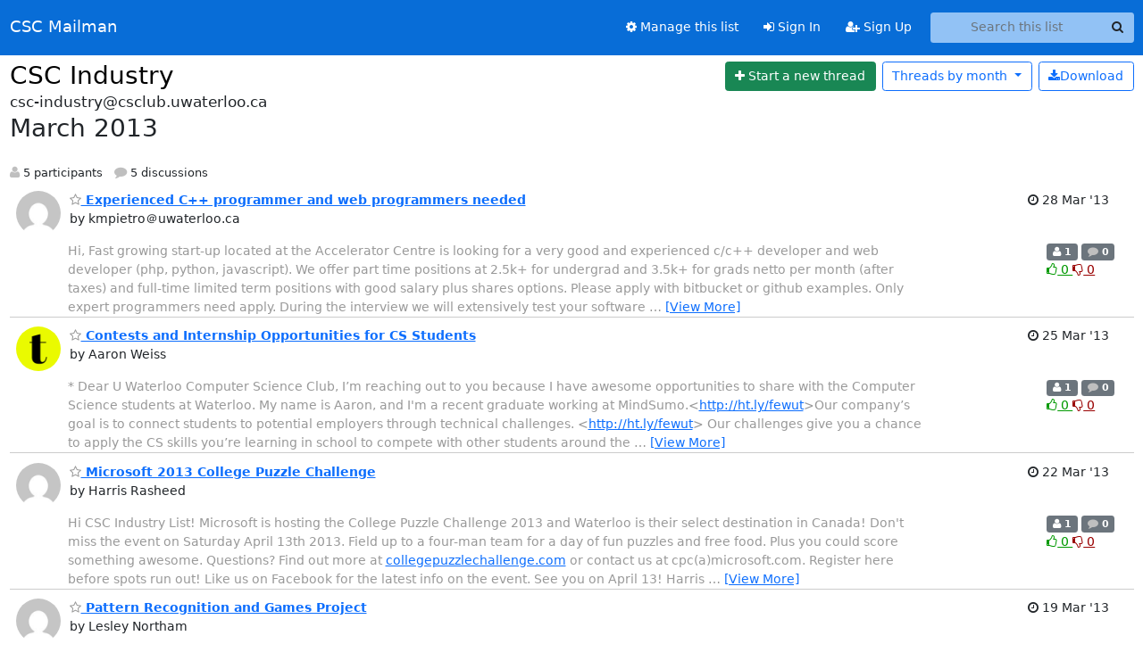

--- FILE ---
content_type: text/html; charset=utf-8
request_url: https://mailman.csclub.uwaterloo.ca/hyperkitty/list/csc-industry@csclub.uwaterloo.ca/2013/3/
body_size: 8334
content:





<!DOCTYPE HTML>
<html>
    <head>
        <meta http-equiv="Content-Type" content="text/html; charset=UTF-8" />
        <meta name="viewport" content="width=device-width, initial-scale=1.0" />
        <meta name="ROBOTS" content="INDEX, FOLLOW" />
        <title>
March 2013 - CSC Industry - CSC Mailman
</title>
        <meta name="author" content="" />
        <meta name="dc.language" content="en" />
        <link rel="shortcut icon" href="/static/hyperkitty/img/favicon.ico" />
        <link rel="stylesheet" href="/static/hyperkitty/libs/jquery/smoothness/jquery-ui-1.13.1.min.css" type="text/css" media="all" />
        <link rel="stylesheet" href="/static/hyperkitty/libs/fonts/font-awesome/css/font-awesome.min.css" type="text/css" media="all" />
        <link rel="stylesheet" href="/static/CACHE/css/output.4930d979880d.css" type="text/css" media="all"><link rel="stylesheet" href="/static/CACHE/css/output.e68c4908b3de.css" type="text/css"><link rel="stylesheet" href="/static/CACHE/css/output.b2e221aeb62a.css" type="text/css" media="all">
         
        
<link rel="alternate" type="application/rss+xml" title="CSC Industry" href="/hyperkitty/list/csc-industry@csclub.uwaterloo.ca/feed/"/>

        

    </head>

    <body>

    


    <nav class="navbar sticky-top navbar-expand-md mb-2" id="navbar-main">
        <div class="container-xxl">
            <div class="navbar-header"> <!--part of navbar that's always present-->
                <button type="button" class="navbar-toggler collapsed" data-bs-toggle="collapse" data-bs-target=".navbar-collapse">
                    <span class="fa fa-bars"></span>
                </button>
                <a class="navbar-brand" href="/hyperkitty/">CSC Mailman</a>

            </div> <!-- /navbar-header -->
            <div class="d-flex">
                <div class="auth dropdown d-md-none">
                        
                </div>
                
                <a  href="/accounts/login/?next=/hyperkitty/list/csc-industry%40csclub.uwaterloo.ca/2013/3/" class="nav-link d-md-none">
                    <span class="fa fa-sign-in"></span>
                    Sign In
                </a>
                <a  href="/accounts/signup/?next=/hyperkitty/list/csc-industry%40csclub.uwaterloo.ca/2013/3/" class="nav-link d-md-none">
                    <span class="fa fa-user-plus"></span>
                    Sign Up
                </a>
                
            </div>
            <div class="navbar-collapse collapse justify-content-end"> <!--part of navbar that's collapsed on small screens-->
                <!-- show dropdown for smaller viewports b/c login name/email may be too long -->
                <!-- only show this extra button/dropdown if we're in small screen sizes -->
            
                
                <a href="/postorius/lists/csc-industry.csclub.uwaterloo.ca/" class="nav-link">
                    <span class="fa fa-cog"></span>
                    Manage this list
                </a>
                
            
            
            <a  href="/accounts/login/?next=/hyperkitty/list/csc-industry%40csclub.uwaterloo.ca/2013/3/" class="nav-link d-none d-md-block">
                <span class="fa fa-sign-in"></span>
                Sign In
            </a>
            <a  href="/accounts/signup/?next=/hyperkitty/list/csc-industry%40csclub.uwaterloo.ca/2013/3/" class="nav-link d-none d-md-block">
                <span class="fa fa-user-plus"></span>
                Sign Up
            </a>
            
                <form name="search" method="get" action="/hyperkitty/search" class="navbar-form navbar-right my-2 my-lg-2 ms-2" role="search">
                    <input type="hidden" name="mlist" value="csc-industry@csclub.uwaterloo.ca" />
                    <div class="input-group">
                    <input name="q" type="text" class="form-control rounded-4 search"
                            
                                placeholder="Search this list"
                                aria-label="Search this list"
                            
                            
                            />
                    <button class="btn search-button" aria-label="Search"><span class="fa fa-search"></span></button>
                    </div>
                </form>
                <!-- larger viewports -->
                <ul class="nav navbar-nav auth d-none d-md-flex">
                    
                </ul>
            </div> <!--/navbar-collapse -->
        </div><!-- /container for navbar -->
    </nav>

    

     <div class="modal fade" tabindex="-1" role="dialog" id="keyboard-shortcuts">
       <div class="modal-dialog" role="document">
         <div class="modal-content">
           <div class="modal-header">
             <button type="button" class="close" data-dismiss="modal" aria-label="Close"><span aria-hidden="true">&times;</span></button>
             <h4 class="modal-title">Keyboard Shortcuts</h4>
           </div>
           <div class="modal-body">
             <h3>Thread View</h3>
             <ul>
               <li><code>j</code>: Next unread message </li>
               <li><code>k</code>: Previous unread message </li>
               <li><code>j a</code>: Jump to all threads
               <li><code>j l</code>: Jump to MailingList overview
             </ul>
           </div>
         </div><!-- /.modal-content -->
       </div><!-- /.modal-dialog -->
     </div><!-- /.modal -->

     <div class="container-xxl" role="main">
        

<div class="row">

    <div id="thread-list">
        <div class="thread-list-header row">
            <h1 class="col">
                <a href="/hyperkitty/list/csc-industry@csclub.uwaterloo.ca/" class="list-name">
                    
                        CSC Industry
                    
                </a>
            </h1>
            <div class="col d-flex flex-align-center flex-row-reverse">
                <div class="order-3 me-2">
                    <a href="/hyperkitty/list/csc-industry@csclub.uwaterloo.ca/message/new"
                        class="btn btn-success"
                        aria-label="Start new thread">
                        <i class="fa fa-plus"></i>
                        <span class="d-inline d-md-none">Thread</span>
                        <span class="d-none d-md-inline">Start a new thread</span>
                    </a>
                </div>
                
                <div class="d-none d-md-block">
                    <a href="/hyperkitty/list/csc-industry@csclub.uwaterloo.ca/export/csc-industry@csclub.uwaterloo.ca-2013-04.mbox.gz?start=2013-03-01&amp;end=2013-04-01" title="This month in gzipped mbox format"
                    class="btn btn-outline-primary ms-2"><i class="fa fa-download" aria-label="Download Messages"></i>Download
                    </a>
                
                </div>
                
                   



<div class="dropdown-center">
<a href="" id="navbarMonthsListDrop" class="btn btn-outline-primary dropdown-toggle" data-bs-toggle="dropdown">
  <span class="d-none d-md-inline">Threads by</span> month <b class="caret"></b>
</a>
<ul class="dropdown-menu" role="menu" aria-labelledby="navbarMonthsListDrop">
    
    <li role="presentation" class="dropdown-header disabled dropdown-item">
        <a href="" class="nav-link">----- 2026 -----</a>
    </li>
    
    <li>
        <a class="dropdown-item" href="/hyperkitty/list/csc-industry@csclub.uwaterloo.ca/2026/2/"
           >February</a>
    </li>
    
    <li>
        <a class="dropdown-item" href="/hyperkitty/list/csc-industry@csclub.uwaterloo.ca/2026/1/"
           >January</a>
    </li>
    
    
    <li role="presentation" class="dropdown-header disabled dropdown-item">
        <a href="" class="nav-link">----- 2025 -----</a>
    </li>
    
    <li>
        <a class="dropdown-item" href="/hyperkitty/list/csc-industry@csclub.uwaterloo.ca/2025/12/"
           >December</a>
    </li>
    
    <li>
        <a class="dropdown-item" href="/hyperkitty/list/csc-industry@csclub.uwaterloo.ca/2025/11/"
           >November</a>
    </li>
    
    <li>
        <a class="dropdown-item" href="/hyperkitty/list/csc-industry@csclub.uwaterloo.ca/2025/10/"
           >October</a>
    </li>
    
    <li>
        <a class="dropdown-item" href="/hyperkitty/list/csc-industry@csclub.uwaterloo.ca/2025/9/"
           >September</a>
    </li>
    
    <li>
        <a class="dropdown-item" href="/hyperkitty/list/csc-industry@csclub.uwaterloo.ca/2025/8/"
           >August</a>
    </li>
    
    <li>
        <a class="dropdown-item" href="/hyperkitty/list/csc-industry@csclub.uwaterloo.ca/2025/7/"
           >July</a>
    </li>
    
    <li>
        <a class="dropdown-item" href="/hyperkitty/list/csc-industry@csclub.uwaterloo.ca/2025/6/"
           >June</a>
    </li>
    
    <li>
        <a class="dropdown-item" href="/hyperkitty/list/csc-industry@csclub.uwaterloo.ca/2025/5/"
           >May</a>
    </li>
    
    <li>
        <a class="dropdown-item" href="/hyperkitty/list/csc-industry@csclub.uwaterloo.ca/2025/4/"
           >April</a>
    </li>
    
    <li>
        <a class="dropdown-item" href="/hyperkitty/list/csc-industry@csclub.uwaterloo.ca/2025/3/"
           >March</a>
    </li>
    
    <li>
        <a class="dropdown-item" href="/hyperkitty/list/csc-industry@csclub.uwaterloo.ca/2025/2/"
           >February</a>
    </li>
    
    <li>
        <a class="dropdown-item" href="/hyperkitty/list/csc-industry@csclub.uwaterloo.ca/2025/1/"
           >January</a>
    </li>
    
    
    <li role="presentation" class="dropdown-header disabled dropdown-item">
        <a href="" class="nav-link">----- 2024 -----</a>
    </li>
    
    <li>
        <a class="dropdown-item" href="/hyperkitty/list/csc-industry@csclub.uwaterloo.ca/2024/12/"
           >December</a>
    </li>
    
    <li>
        <a class="dropdown-item" href="/hyperkitty/list/csc-industry@csclub.uwaterloo.ca/2024/11/"
           >November</a>
    </li>
    
    <li>
        <a class="dropdown-item" href="/hyperkitty/list/csc-industry@csclub.uwaterloo.ca/2024/10/"
           >October</a>
    </li>
    
    <li>
        <a class="dropdown-item" href="/hyperkitty/list/csc-industry@csclub.uwaterloo.ca/2024/9/"
           >September</a>
    </li>
    
    <li>
        <a class="dropdown-item" href="/hyperkitty/list/csc-industry@csclub.uwaterloo.ca/2024/8/"
           >August</a>
    </li>
    
    <li>
        <a class="dropdown-item" href="/hyperkitty/list/csc-industry@csclub.uwaterloo.ca/2024/7/"
           >July</a>
    </li>
    
    <li>
        <a class="dropdown-item" href="/hyperkitty/list/csc-industry@csclub.uwaterloo.ca/2024/6/"
           >June</a>
    </li>
    
    <li>
        <a class="dropdown-item" href="/hyperkitty/list/csc-industry@csclub.uwaterloo.ca/2024/5/"
           >May</a>
    </li>
    
    <li>
        <a class="dropdown-item" href="/hyperkitty/list/csc-industry@csclub.uwaterloo.ca/2024/4/"
           >April</a>
    </li>
    
    <li>
        <a class="dropdown-item" href="/hyperkitty/list/csc-industry@csclub.uwaterloo.ca/2024/3/"
           >March</a>
    </li>
    
    <li>
        <a class="dropdown-item" href="/hyperkitty/list/csc-industry@csclub.uwaterloo.ca/2024/2/"
           >February</a>
    </li>
    
    <li>
        <a class="dropdown-item" href="/hyperkitty/list/csc-industry@csclub.uwaterloo.ca/2024/1/"
           >January</a>
    </li>
    
    
    <li role="presentation" class="dropdown-header disabled dropdown-item">
        <a href="" class="nav-link">----- 2023 -----</a>
    </li>
    
    <li>
        <a class="dropdown-item" href="/hyperkitty/list/csc-industry@csclub.uwaterloo.ca/2023/12/"
           >December</a>
    </li>
    
    <li>
        <a class="dropdown-item" href="/hyperkitty/list/csc-industry@csclub.uwaterloo.ca/2023/11/"
           >November</a>
    </li>
    
    <li>
        <a class="dropdown-item" href="/hyperkitty/list/csc-industry@csclub.uwaterloo.ca/2023/10/"
           >October</a>
    </li>
    
    <li>
        <a class="dropdown-item" href="/hyperkitty/list/csc-industry@csclub.uwaterloo.ca/2023/9/"
           >September</a>
    </li>
    
    <li>
        <a class="dropdown-item" href="/hyperkitty/list/csc-industry@csclub.uwaterloo.ca/2023/8/"
           >August</a>
    </li>
    
    <li>
        <a class="dropdown-item" href="/hyperkitty/list/csc-industry@csclub.uwaterloo.ca/2023/7/"
           >July</a>
    </li>
    
    <li>
        <a class="dropdown-item" href="/hyperkitty/list/csc-industry@csclub.uwaterloo.ca/2023/6/"
           >June</a>
    </li>
    
    <li>
        <a class="dropdown-item" href="/hyperkitty/list/csc-industry@csclub.uwaterloo.ca/2023/5/"
           >May</a>
    </li>
    
    <li>
        <a class="dropdown-item" href="/hyperkitty/list/csc-industry@csclub.uwaterloo.ca/2023/4/"
           >April</a>
    </li>
    
    <li>
        <a class="dropdown-item" href="/hyperkitty/list/csc-industry@csclub.uwaterloo.ca/2023/3/"
           >March</a>
    </li>
    
    <li>
        <a class="dropdown-item" href="/hyperkitty/list/csc-industry@csclub.uwaterloo.ca/2023/2/"
           >February</a>
    </li>
    
    <li>
        <a class="dropdown-item" href="/hyperkitty/list/csc-industry@csclub.uwaterloo.ca/2023/1/"
           >January</a>
    </li>
    
    
    <li role="presentation" class="dropdown-header disabled dropdown-item">
        <a href="" class="nav-link">----- 2022 -----</a>
    </li>
    
    <li>
        <a class="dropdown-item" href="/hyperkitty/list/csc-industry@csclub.uwaterloo.ca/2022/12/"
           >December</a>
    </li>
    
    <li>
        <a class="dropdown-item" href="/hyperkitty/list/csc-industry@csclub.uwaterloo.ca/2022/11/"
           >November</a>
    </li>
    
    <li>
        <a class="dropdown-item" href="/hyperkitty/list/csc-industry@csclub.uwaterloo.ca/2022/10/"
           >October</a>
    </li>
    
    <li>
        <a class="dropdown-item" href="/hyperkitty/list/csc-industry@csclub.uwaterloo.ca/2022/9/"
           >September</a>
    </li>
    
    <li>
        <a class="dropdown-item" href="/hyperkitty/list/csc-industry@csclub.uwaterloo.ca/2022/8/"
           >August</a>
    </li>
    
    <li>
        <a class="dropdown-item" href="/hyperkitty/list/csc-industry@csclub.uwaterloo.ca/2022/7/"
           >July</a>
    </li>
    
    <li>
        <a class="dropdown-item" href="/hyperkitty/list/csc-industry@csclub.uwaterloo.ca/2022/6/"
           >June</a>
    </li>
    
    <li>
        <a class="dropdown-item" href="/hyperkitty/list/csc-industry@csclub.uwaterloo.ca/2022/5/"
           >May</a>
    </li>
    
    <li>
        <a class="dropdown-item" href="/hyperkitty/list/csc-industry@csclub.uwaterloo.ca/2022/4/"
           >April</a>
    </li>
    
    <li>
        <a class="dropdown-item" href="/hyperkitty/list/csc-industry@csclub.uwaterloo.ca/2022/3/"
           >March</a>
    </li>
    
    <li>
        <a class="dropdown-item" href="/hyperkitty/list/csc-industry@csclub.uwaterloo.ca/2022/2/"
           >February</a>
    </li>
    
    <li>
        <a class="dropdown-item" href="/hyperkitty/list/csc-industry@csclub.uwaterloo.ca/2022/1/"
           >January</a>
    </li>
    
    
    <li role="presentation" class="dropdown-header disabled dropdown-item">
        <a href="" class="nav-link">----- 2021 -----</a>
    </li>
    
    <li>
        <a class="dropdown-item" href="/hyperkitty/list/csc-industry@csclub.uwaterloo.ca/2021/12/"
           >December</a>
    </li>
    
    <li>
        <a class="dropdown-item" href="/hyperkitty/list/csc-industry@csclub.uwaterloo.ca/2021/11/"
           >November</a>
    </li>
    
    <li>
        <a class="dropdown-item" href="/hyperkitty/list/csc-industry@csclub.uwaterloo.ca/2021/10/"
           >October</a>
    </li>
    
    <li>
        <a class="dropdown-item" href="/hyperkitty/list/csc-industry@csclub.uwaterloo.ca/2021/9/"
           >September</a>
    </li>
    
    <li>
        <a class="dropdown-item" href="/hyperkitty/list/csc-industry@csclub.uwaterloo.ca/2021/8/"
           >August</a>
    </li>
    
    <li>
        <a class="dropdown-item" href="/hyperkitty/list/csc-industry@csclub.uwaterloo.ca/2021/7/"
           >July</a>
    </li>
    
    <li>
        <a class="dropdown-item" href="/hyperkitty/list/csc-industry@csclub.uwaterloo.ca/2021/6/"
           >June</a>
    </li>
    
    <li>
        <a class="dropdown-item" href="/hyperkitty/list/csc-industry@csclub.uwaterloo.ca/2021/5/"
           >May</a>
    </li>
    
    <li>
        <a class="dropdown-item" href="/hyperkitty/list/csc-industry@csclub.uwaterloo.ca/2021/4/"
           >April</a>
    </li>
    
    <li>
        <a class="dropdown-item" href="/hyperkitty/list/csc-industry@csclub.uwaterloo.ca/2021/3/"
           >March</a>
    </li>
    
    <li>
        <a class="dropdown-item" href="/hyperkitty/list/csc-industry@csclub.uwaterloo.ca/2021/2/"
           >February</a>
    </li>
    
    <li>
        <a class="dropdown-item" href="/hyperkitty/list/csc-industry@csclub.uwaterloo.ca/2021/1/"
           >January</a>
    </li>
    
    
    <li role="presentation" class="dropdown-header disabled dropdown-item">
        <a href="" class="nav-link">----- 2020 -----</a>
    </li>
    
    <li>
        <a class="dropdown-item" href="/hyperkitty/list/csc-industry@csclub.uwaterloo.ca/2020/12/"
           >December</a>
    </li>
    
    <li>
        <a class="dropdown-item" href="/hyperkitty/list/csc-industry@csclub.uwaterloo.ca/2020/11/"
           >November</a>
    </li>
    
    <li>
        <a class="dropdown-item" href="/hyperkitty/list/csc-industry@csclub.uwaterloo.ca/2020/10/"
           >October</a>
    </li>
    
    <li>
        <a class="dropdown-item" href="/hyperkitty/list/csc-industry@csclub.uwaterloo.ca/2020/9/"
           >September</a>
    </li>
    
    <li>
        <a class="dropdown-item" href="/hyperkitty/list/csc-industry@csclub.uwaterloo.ca/2020/8/"
           >August</a>
    </li>
    
    <li>
        <a class="dropdown-item" href="/hyperkitty/list/csc-industry@csclub.uwaterloo.ca/2020/7/"
           >July</a>
    </li>
    
    <li>
        <a class="dropdown-item" href="/hyperkitty/list/csc-industry@csclub.uwaterloo.ca/2020/6/"
           >June</a>
    </li>
    
    <li>
        <a class="dropdown-item" href="/hyperkitty/list/csc-industry@csclub.uwaterloo.ca/2020/5/"
           >May</a>
    </li>
    
    <li>
        <a class="dropdown-item" href="/hyperkitty/list/csc-industry@csclub.uwaterloo.ca/2020/4/"
           >April</a>
    </li>
    
    <li>
        <a class="dropdown-item" href="/hyperkitty/list/csc-industry@csclub.uwaterloo.ca/2020/3/"
           >March</a>
    </li>
    
    <li>
        <a class="dropdown-item" href="/hyperkitty/list/csc-industry@csclub.uwaterloo.ca/2020/2/"
           >February</a>
    </li>
    
    <li>
        <a class="dropdown-item" href="/hyperkitty/list/csc-industry@csclub.uwaterloo.ca/2020/1/"
           >January</a>
    </li>
    
    
    <li role="presentation" class="dropdown-header disabled dropdown-item">
        <a href="" class="nav-link">----- 2019 -----</a>
    </li>
    
    <li>
        <a class="dropdown-item" href="/hyperkitty/list/csc-industry@csclub.uwaterloo.ca/2019/12/"
           >December</a>
    </li>
    
    <li>
        <a class="dropdown-item" href="/hyperkitty/list/csc-industry@csclub.uwaterloo.ca/2019/11/"
           >November</a>
    </li>
    
    <li>
        <a class="dropdown-item" href="/hyperkitty/list/csc-industry@csclub.uwaterloo.ca/2019/10/"
           >October</a>
    </li>
    
    <li>
        <a class="dropdown-item" href="/hyperkitty/list/csc-industry@csclub.uwaterloo.ca/2019/9/"
           >September</a>
    </li>
    
    <li>
        <a class="dropdown-item" href="/hyperkitty/list/csc-industry@csclub.uwaterloo.ca/2019/8/"
           >August</a>
    </li>
    
    <li>
        <a class="dropdown-item" href="/hyperkitty/list/csc-industry@csclub.uwaterloo.ca/2019/7/"
           >July</a>
    </li>
    
    <li>
        <a class="dropdown-item" href="/hyperkitty/list/csc-industry@csclub.uwaterloo.ca/2019/6/"
           >June</a>
    </li>
    
    <li>
        <a class="dropdown-item" href="/hyperkitty/list/csc-industry@csclub.uwaterloo.ca/2019/5/"
           >May</a>
    </li>
    
    <li>
        <a class="dropdown-item" href="/hyperkitty/list/csc-industry@csclub.uwaterloo.ca/2019/4/"
           >April</a>
    </li>
    
    <li>
        <a class="dropdown-item" href="/hyperkitty/list/csc-industry@csclub.uwaterloo.ca/2019/3/"
           >March</a>
    </li>
    
    <li>
        <a class="dropdown-item" href="/hyperkitty/list/csc-industry@csclub.uwaterloo.ca/2019/2/"
           >February</a>
    </li>
    
    <li>
        <a class="dropdown-item" href="/hyperkitty/list/csc-industry@csclub.uwaterloo.ca/2019/1/"
           >January</a>
    </li>
    
    
    <li role="presentation" class="dropdown-header disabled dropdown-item">
        <a href="" class="nav-link">----- 2018 -----</a>
    </li>
    
    <li>
        <a class="dropdown-item" href="/hyperkitty/list/csc-industry@csclub.uwaterloo.ca/2018/12/"
           >December</a>
    </li>
    
    <li>
        <a class="dropdown-item" href="/hyperkitty/list/csc-industry@csclub.uwaterloo.ca/2018/11/"
           >November</a>
    </li>
    
    <li>
        <a class="dropdown-item" href="/hyperkitty/list/csc-industry@csclub.uwaterloo.ca/2018/10/"
           >October</a>
    </li>
    
    <li>
        <a class="dropdown-item" href="/hyperkitty/list/csc-industry@csclub.uwaterloo.ca/2018/9/"
           >September</a>
    </li>
    
    <li>
        <a class="dropdown-item" href="/hyperkitty/list/csc-industry@csclub.uwaterloo.ca/2018/8/"
           >August</a>
    </li>
    
    <li>
        <a class="dropdown-item" href="/hyperkitty/list/csc-industry@csclub.uwaterloo.ca/2018/7/"
           >July</a>
    </li>
    
    <li>
        <a class="dropdown-item" href="/hyperkitty/list/csc-industry@csclub.uwaterloo.ca/2018/6/"
           >June</a>
    </li>
    
    <li>
        <a class="dropdown-item" href="/hyperkitty/list/csc-industry@csclub.uwaterloo.ca/2018/5/"
           >May</a>
    </li>
    
    <li>
        <a class="dropdown-item" href="/hyperkitty/list/csc-industry@csclub.uwaterloo.ca/2018/4/"
           >April</a>
    </li>
    
    <li>
        <a class="dropdown-item" href="/hyperkitty/list/csc-industry@csclub.uwaterloo.ca/2018/3/"
           >March</a>
    </li>
    
    <li>
        <a class="dropdown-item" href="/hyperkitty/list/csc-industry@csclub.uwaterloo.ca/2018/2/"
           >February</a>
    </li>
    
    <li>
        <a class="dropdown-item" href="/hyperkitty/list/csc-industry@csclub.uwaterloo.ca/2018/1/"
           >January</a>
    </li>
    
    
    <li role="presentation" class="dropdown-header disabled dropdown-item">
        <a href="" class="nav-link">----- 2017 -----</a>
    </li>
    
    <li>
        <a class="dropdown-item" href="/hyperkitty/list/csc-industry@csclub.uwaterloo.ca/2017/12/"
           >December</a>
    </li>
    
    <li>
        <a class="dropdown-item" href="/hyperkitty/list/csc-industry@csclub.uwaterloo.ca/2017/11/"
           >November</a>
    </li>
    
    <li>
        <a class="dropdown-item" href="/hyperkitty/list/csc-industry@csclub.uwaterloo.ca/2017/10/"
           >October</a>
    </li>
    
    <li>
        <a class="dropdown-item" href="/hyperkitty/list/csc-industry@csclub.uwaterloo.ca/2017/9/"
           >September</a>
    </li>
    
    <li>
        <a class="dropdown-item" href="/hyperkitty/list/csc-industry@csclub.uwaterloo.ca/2017/8/"
           >August</a>
    </li>
    
    <li>
        <a class="dropdown-item" href="/hyperkitty/list/csc-industry@csclub.uwaterloo.ca/2017/7/"
           >July</a>
    </li>
    
    <li>
        <a class="dropdown-item" href="/hyperkitty/list/csc-industry@csclub.uwaterloo.ca/2017/6/"
           >June</a>
    </li>
    
    <li>
        <a class="dropdown-item" href="/hyperkitty/list/csc-industry@csclub.uwaterloo.ca/2017/5/"
           >May</a>
    </li>
    
    <li>
        <a class="dropdown-item" href="/hyperkitty/list/csc-industry@csclub.uwaterloo.ca/2017/4/"
           >April</a>
    </li>
    
    <li>
        <a class="dropdown-item" href="/hyperkitty/list/csc-industry@csclub.uwaterloo.ca/2017/3/"
           >March</a>
    </li>
    
    <li>
        <a class="dropdown-item" href="/hyperkitty/list/csc-industry@csclub.uwaterloo.ca/2017/2/"
           >February</a>
    </li>
    
    <li>
        <a class="dropdown-item" href="/hyperkitty/list/csc-industry@csclub.uwaterloo.ca/2017/1/"
           >January</a>
    </li>
    
    
    <li role="presentation" class="dropdown-header disabled dropdown-item">
        <a href="" class="nav-link">----- 2016 -----</a>
    </li>
    
    <li>
        <a class="dropdown-item" href="/hyperkitty/list/csc-industry@csclub.uwaterloo.ca/2016/12/"
           >December</a>
    </li>
    
    <li>
        <a class="dropdown-item" href="/hyperkitty/list/csc-industry@csclub.uwaterloo.ca/2016/11/"
           >November</a>
    </li>
    
    <li>
        <a class="dropdown-item" href="/hyperkitty/list/csc-industry@csclub.uwaterloo.ca/2016/10/"
           >October</a>
    </li>
    
    <li>
        <a class="dropdown-item" href="/hyperkitty/list/csc-industry@csclub.uwaterloo.ca/2016/9/"
           >September</a>
    </li>
    
    <li>
        <a class="dropdown-item" href="/hyperkitty/list/csc-industry@csclub.uwaterloo.ca/2016/8/"
           >August</a>
    </li>
    
    <li>
        <a class="dropdown-item" href="/hyperkitty/list/csc-industry@csclub.uwaterloo.ca/2016/7/"
           >July</a>
    </li>
    
    <li>
        <a class="dropdown-item" href="/hyperkitty/list/csc-industry@csclub.uwaterloo.ca/2016/6/"
           >June</a>
    </li>
    
    <li>
        <a class="dropdown-item" href="/hyperkitty/list/csc-industry@csclub.uwaterloo.ca/2016/5/"
           >May</a>
    </li>
    
    <li>
        <a class="dropdown-item" href="/hyperkitty/list/csc-industry@csclub.uwaterloo.ca/2016/4/"
           >April</a>
    </li>
    
    <li>
        <a class="dropdown-item" href="/hyperkitty/list/csc-industry@csclub.uwaterloo.ca/2016/3/"
           >March</a>
    </li>
    
    <li>
        <a class="dropdown-item" href="/hyperkitty/list/csc-industry@csclub.uwaterloo.ca/2016/2/"
           >February</a>
    </li>
    
    <li>
        <a class="dropdown-item" href="/hyperkitty/list/csc-industry@csclub.uwaterloo.ca/2016/1/"
           >January</a>
    </li>
    
    
    <li role="presentation" class="dropdown-header disabled dropdown-item">
        <a href="" class="nav-link">----- 2015 -----</a>
    </li>
    
    <li>
        <a class="dropdown-item" href="/hyperkitty/list/csc-industry@csclub.uwaterloo.ca/2015/12/"
           >December</a>
    </li>
    
    <li>
        <a class="dropdown-item" href="/hyperkitty/list/csc-industry@csclub.uwaterloo.ca/2015/11/"
           >November</a>
    </li>
    
    <li>
        <a class="dropdown-item" href="/hyperkitty/list/csc-industry@csclub.uwaterloo.ca/2015/10/"
           >October</a>
    </li>
    
    <li>
        <a class="dropdown-item" href="/hyperkitty/list/csc-industry@csclub.uwaterloo.ca/2015/9/"
           >September</a>
    </li>
    
    <li>
        <a class="dropdown-item" href="/hyperkitty/list/csc-industry@csclub.uwaterloo.ca/2015/8/"
           >August</a>
    </li>
    
    <li>
        <a class="dropdown-item" href="/hyperkitty/list/csc-industry@csclub.uwaterloo.ca/2015/7/"
           >July</a>
    </li>
    
    <li>
        <a class="dropdown-item" href="/hyperkitty/list/csc-industry@csclub.uwaterloo.ca/2015/6/"
           >June</a>
    </li>
    
    <li>
        <a class="dropdown-item" href="/hyperkitty/list/csc-industry@csclub.uwaterloo.ca/2015/5/"
           >May</a>
    </li>
    
    <li>
        <a class="dropdown-item" href="/hyperkitty/list/csc-industry@csclub.uwaterloo.ca/2015/4/"
           >April</a>
    </li>
    
    <li>
        <a class="dropdown-item" href="/hyperkitty/list/csc-industry@csclub.uwaterloo.ca/2015/3/"
           >March</a>
    </li>
    
    <li>
        <a class="dropdown-item" href="/hyperkitty/list/csc-industry@csclub.uwaterloo.ca/2015/2/"
           >February</a>
    </li>
    
    <li>
        <a class="dropdown-item" href="/hyperkitty/list/csc-industry@csclub.uwaterloo.ca/2015/1/"
           >January</a>
    </li>
    
    
    <li role="presentation" class="dropdown-header disabled dropdown-item">
        <a href="" class="nav-link">----- 2014 -----</a>
    </li>
    
    <li>
        <a class="dropdown-item" href="/hyperkitty/list/csc-industry@csclub.uwaterloo.ca/2014/12/"
           >December</a>
    </li>
    
    <li>
        <a class="dropdown-item" href="/hyperkitty/list/csc-industry@csclub.uwaterloo.ca/2014/11/"
           >November</a>
    </li>
    
    <li>
        <a class="dropdown-item" href="/hyperkitty/list/csc-industry@csclub.uwaterloo.ca/2014/10/"
           >October</a>
    </li>
    
    <li>
        <a class="dropdown-item" href="/hyperkitty/list/csc-industry@csclub.uwaterloo.ca/2014/9/"
           >September</a>
    </li>
    
    <li>
        <a class="dropdown-item" href="/hyperkitty/list/csc-industry@csclub.uwaterloo.ca/2014/8/"
           >August</a>
    </li>
    
    <li>
        <a class="dropdown-item" href="/hyperkitty/list/csc-industry@csclub.uwaterloo.ca/2014/7/"
           >July</a>
    </li>
    
    <li>
        <a class="dropdown-item" href="/hyperkitty/list/csc-industry@csclub.uwaterloo.ca/2014/6/"
           >June</a>
    </li>
    
    <li>
        <a class="dropdown-item" href="/hyperkitty/list/csc-industry@csclub.uwaterloo.ca/2014/5/"
           >May</a>
    </li>
    
    <li>
        <a class="dropdown-item" href="/hyperkitty/list/csc-industry@csclub.uwaterloo.ca/2014/4/"
           >April</a>
    </li>
    
    <li>
        <a class="dropdown-item" href="/hyperkitty/list/csc-industry@csclub.uwaterloo.ca/2014/3/"
           >March</a>
    </li>
    
    <li>
        <a class="dropdown-item" href="/hyperkitty/list/csc-industry@csclub.uwaterloo.ca/2014/2/"
           >February</a>
    </li>
    
    <li>
        <a class="dropdown-item" href="/hyperkitty/list/csc-industry@csclub.uwaterloo.ca/2014/1/"
           >January</a>
    </li>
    
    
    <li role="presentation" class="dropdown-header disabled dropdown-item">
        <a href="" class="nav-link">----- 2013 -----</a>
    </li>
    
    <li>
        <a class="dropdown-item" href="/hyperkitty/list/csc-industry@csclub.uwaterloo.ca/2013/12/"
           >December</a>
    </li>
    
    <li>
        <a class="dropdown-item" href="/hyperkitty/list/csc-industry@csclub.uwaterloo.ca/2013/11/"
           >November</a>
    </li>
    
    <li>
        <a class="dropdown-item" href="/hyperkitty/list/csc-industry@csclub.uwaterloo.ca/2013/10/"
           >October</a>
    </li>
    
    <li>
        <a class="dropdown-item" href="/hyperkitty/list/csc-industry@csclub.uwaterloo.ca/2013/9/"
           >September</a>
    </li>
    
    <li>
        <a class="dropdown-item" href="/hyperkitty/list/csc-industry@csclub.uwaterloo.ca/2013/8/"
           >August</a>
    </li>
    
    <li>
        <a class="dropdown-item" href="/hyperkitty/list/csc-industry@csclub.uwaterloo.ca/2013/7/"
           >July</a>
    </li>
    
    <li>
        <a class="dropdown-item" href="/hyperkitty/list/csc-industry@csclub.uwaterloo.ca/2013/6/"
           >June</a>
    </li>
    
    <li>
        <a class="dropdown-item" href="/hyperkitty/list/csc-industry@csclub.uwaterloo.ca/2013/5/"
           >May</a>
    </li>
    
    <li>
        <a class="dropdown-item" href="/hyperkitty/list/csc-industry@csclub.uwaterloo.ca/2013/4/"
           >April</a>
    </li>
    
    <li>
        <a class="dropdown-item" href="/hyperkitty/list/csc-industry@csclub.uwaterloo.ca/2013/3/"
           >March</a>
    </li>
    
    <li>
        <a class="dropdown-item" href="/hyperkitty/list/csc-industry@csclub.uwaterloo.ca/2013/2/"
           >February</a>
    </li>
    
    <li>
        <a class="dropdown-item" href="/hyperkitty/list/csc-industry@csclub.uwaterloo.ca/2013/1/"
           >January</a>
    </li>
    
    
    <li role="presentation" class="dropdown-header disabled dropdown-item">
        <a href="" class="nav-link">----- 2012 -----</a>
    </li>
    
    <li>
        <a class="dropdown-item" href="/hyperkitty/list/csc-industry@csclub.uwaterloo.ca/2012/12/"
           >December</a>
    </li>
    
    <li>
        <a class="dropdown-item" href="/hyperkitty/list/csc-industry@csclub.uwaterloo.ca/2012/11/"
           >November</a>
    </li>
    
    <li>
        <a class="dropdown-item" href="/hyperkitty/list/csc-industry@csclub.uwaterloo.ca/2012/10/"
           >October</a>
    </li>
    
    <li>
        <a class="dropdown-item" href="/hyperkitty/list/csc-industry@csclub.uwaterloo.ca/2012/9/"
           >September</a>
    </li>
    
    <li>
        <a class="dropdown-item" href="/hyperkitty/list/csc-industry@csclub.uwaterloo.ca/2012/8/"
           >August</a>
    </li>
    
    <li>
        <a class="dropdown-item" href="/hyperkitty/list/csc-industry@csclub.uwaterloo.ca/2012/7/"
           >July</a>
    </li>
    
    <li>
        <a class="dropdown-item" href="/hyperkitty/list/csc-industry@csclub.uwaterloo.ca/2012/6/"
           >June</a>
    </li>
    
    <li>
        <a class="dropdown-item" href="/hyperkitty/list/csc-industry@csclub.uwaterloo.ca/2012/5/"
           >May</a>
    </li>
    
    <li>
        <a class="dropdown-item" href="/hyperkitty/list/csc-industry@csclub.uwaterloo.ca/2012/4/"
           >April</a>
    </li>
    
    <li>
        <a class="dropdown-item" href="/hyperkitty/list/csc-industry@csclub.uwaterloo.ca/2012/3/"
           >March</a>
    </li>
    
    <li>
        <a class="dropdown-item" href="/hyperkitty/list/csc-industry@csclub.uwaterloo.ca/2012/2/"
           >February</a>
    </li>
    
    <li>
        <a class="dropdown-item" href="/hyperkitty/list/csc-industry@csclub.uwaterloo.ca/2012/1/"
           >January</a>
    </li>
    
    
    <li role="presentation" class="dropdown-header disabled dropdown-item">
        <a href="" class="nav-link">----- 2011 -----</a>
    </li>
    
    <li>
        <a class="dropdown-item" href="/hyperkitty/list/csc-industry@csclub.uwaterloo.ca/2011/12/"
           >December</a>
    </li>
    
    <li>
        <a class="dropdown-item" href="/hyperkitty/list/csc-industry@csclub.uwaterloo.ca/2011/11/"
           >November</a>
    </li>
    
    <li>
        <a class="dropdown-item" href="/hyperkitty/list/csc-industry@csclub.uwaterloo.ca/2011/10/"
           >October</a>
    </li>
    
    <li>
        <a class="dropdown-item" href="/hyperkitty/list/csc-industry@csclub.uwaterloo.ca/2011/9/"
           >September</a>
    </li>
    
    <li>
        <a class="dropdown-item" href="/hyperkitty/list/csc-industry@csclub.uwaterloo.ca/2011/8/"
           >August</a>
    </li>
    
    <li>
        <a class="dropdown-item" href="/hyperkitty/list/csc-industry@csclub.uwaterloo.ca/2011/7/"
           >July</a>
    </li>
    
    
</ul>
</div>
                
            </div>
            <span class="list-address">
                csc-industry@csclub.uwaterloo.ca
                <h2>March 2013</h2>
            </span>
            <ul class="list-unstyled list-stats thread-list-info">
                
                <li>
                    <i class="fa fa-user" aria-label="participants"></i>
                    5 participants
                </li>
                
                <li>
                    <i class="fa fa-comment" aria-label="replies"></i>
                    5 discussions
                </li>
            </ul>

        </div>

        
            



    <div class="thread">
        <div class="thread-info">
            <div class="thread-email row d-flex w-100">
                <div class="thread-summary d-flex">
                    <div class="p-2 sender gravatar circle">
                        
                            <img class="gravatar" src="https://secure.gravatar.com/avatar/81894cc3fc9c1f5bd7649eb8a144af81.jpg?s=120&amp;d=mm&amp;r=g" width="120" height="120" alt="" />
                        
                    </div>
                    <div class="p-2 flex-fill">
                        <a name="2JSD52ZO5722QAKHXHU2PEJRWZGBTLCT"
                           href="/hyperkitty/list/csc-industry@csclub.uwaterloo.ca/thread/2JSD52ZO5722QAKHXHU2PEJRWZGBTLCT/"
                           class="thread-title">
                            
                                <i class="fa fa-star-o notsaved" title="Favorite" aria-label="Favorite thread"></i>
                            
                            Experienced C++ programmer and web programmers needed
                        </a>
                        <br />
                        <span class="sender-name align-center">
                            by kmpietro＠uwaterloo.ca
                        </span>
                        <span class="d-flex d-md-none pull-right text-muted" title="Thursday, 28 March 2013 20:44:31">
                          28 Mar &#x27;13
                        </span>
                    </div>
                    <div class="ml-auto p-2 d-none d-md-flex">
                      <br/ >
                        <span class="thread-date pull-right" title="Thursday, 28 March 2013 20:44:31">
                          <i class="fa fa-clock-o" title="Most recent thread activity"></i>
                          28 Mar &#x27;13
                        </span>
                    </div>
                </div>
                <div class="d-none d-md-flex flex-row w-100">
                  <div class="col-10 thread-email-content d-flex">
                    <span class="expander collapsed" style="color: #999">
                        Hi,

Fast growing start-up located at the Accelerator Centre is looking for  
a very good and experienced c/c++ developer and web developer (php,  
python, javascript). We offer part time positions at 2.5k+ for  
undergrad and 3.5k+ for grads netto per month (after taxes) and  
full-time limited term positions with good salary plus shares options.  
Please apply with bitbucket or github examples. Only expert  
programmers need apply. During the interview we will extensively test  
your software engineering and programming knowledge. Please contact me  
directly if you wish to know more about the company.

Best,
Krzyszto




                    </span>
                  </div>
                  <div class="col-2">
                        <div class="list-stats pull-right">
                          <span class="badge bg-secondary">
                            <i class="fa fa-user" aria-label="participants"></i>
                            1
                            <!-- participants -->
                          </span>
                          <span class="badge bg-secondary">
                            <i class="fa fa-comment" aria-label="replies"></i>
                            0
                            <!-- comments -->
                          </span>
                          <span class="d-block d-md-flex">
                            

    <form method="post" class="likeform"
          action="/hyperkitty/list/csc-industry@csclub.uwaterloo.ca/message/2JSD52ZO5722QAKHXHU2PEJRWZGBTLCT/vote">
    <input type="hidden" name="csrfmiddlewaretoken" value="hCty0EICWcN6ok0Au4YuNmbXzxkco6FfnEcrz8enLXVatySsDji45pDe56dBrAop">
    
		
			<a class="youlike vote  disabled" title="You must be logged-in to vote."
			href="#like" data-vote="1" aria-label="Like thread">
					<i class="fa fa-thumbs-o-up"></i> 0
			</a>
			<a class="youdislike vote disabled" title="You must be logged-in to vote."
			href="#dislike" data-vote="-1" aria-label="Dislike thread">
				<i class="fa fa-thumbs-o-down"></i> 0
			</a>
		
    

    </form>

                          </span>
                        </div>
                    </div>
                </div>

            </div>
        </div>
    </div>


        
            



    <div class="thread">
        <div class="thread-info">
            <div class="thread-email row d-flex w-100">
                <div class="thread-summary d-flex">
                    <div class="p-2 sender gravatar circle">
                        
                            <img class="gravatar" src="https://secure.gravatar.com/avatar/033dba507944385092fa1b42dbaebd8a.jpg?s=120&amp;d=mm&amp;r=g" width="120" height="120" alt="" />
                        
                    </div>
                    <div class="p-2 flex-fill">
                        <a name="STIMU63AO5ECRRSNRQXOKPVP27UFTNP6"
                           href="/hyperkitty/list/csc-industry@csclub.uwaterloo.ca/thread/STIMU63AO5ECRRSNRQXOKPVP27UFTNP6/"
                           class="thread-title">
                            
                                <i class="fa fa-star-o notsaved" title="Favorite" aria-label="Favorite thread"></i>
                            
                            Contests and Internship Opportunities for CS Students
                        </a>
                        <br />
                        <span class="sender-name align-center">
                            by Aaron Weiss
                        </span>
                        <span class="d-flex d-md-none pull-right text-muted" title="Monday, 25 March 2013 12:55:46">
                          25 Mar &#x27;13
                        </span>
                    </div>
                    <div class="ml-auto p-2 d-none d-md-flex">
                      <br/ >
                        <span class="thread-date pull-right" title="Monday, 25 March 2013 12:55:46">
                          <i class="fa fa-clock-o" title="Most recent thread activity"></i>
                          25 Mar &#x27;13
                        </span>
                    </div>
                </div>
                <div class="d-none d-md-flex flex-row w-100">
                  <div class="col-10 thread-email-content d-flex">
                    <span class="expander collapsed" style="color: #999">
                        *

Dear U Waterloo Computer Science Club,

I’m reaching out to you because I have awesome opportunities to share with
the Computer Science students at Waterloo.

My name is Aaron, and I&#x27;m a recent graduate working at
MindSumo.&lt;<a href="http://ht.ly/fewut" rel="nofollow">http://ht.ly/fewut</a>&gt;Our company’s goal is to connect students
to potential employers through technical
challenges. &lt;<a href="http://ht.ly/fewut" rel="nofollow">http://ht.ly/fewut</a>&gt; Our challenges give you a chance to apply
the CS skills you’re learning in school to compete with other students
around the country for cash prizes and internships while building a
portfolio of projects for your resume.

We just added two new challenges specifically for Computer Science
students with
prizes and internships offered from Lookout and Palantir.

This challenge from Lookout &lt;<a href="http://ht.ly/iwssu" rel="nofollow">http://ht.ly/iwssu</a>&gt; asks students to design an
efficient and secure mobile messaging system and offers over $550 in
prizes.

This challenge from Palantir &lt;<a href="http://ht.ly/i77k1" rel="nofollow">http://ht.ly/i77k1</a>&gt; asks students to debug a
live linux server and offers over $500 in prizes

I know that Waterloo Computer Science students could really shine by
participating in these challenges. If you have any questions feel free to
contact me at aaron(a)mindsumo.com

Best,

Aaron Weiss*

-- 
*Aaron Weiss *| Community Manager | MindSumo Inc. | Cell: 415-272-6444 |
<a href="http://www.mindsumo.com" rel="nofollow">www.mindsumo.com</a> | * &lt;<a href="http://www.facebook.com/mindsumo" rel="nofollow">http://www.facebook.com/mindsumo</a>&gt;
**&lt;<a href="http://www.twitter.com/mindsumo" rel="nofollow">http://www.twitter.com/mindsumo</a>&gt;
*



                    </span>
                  </div>
                  <div class="col-2">
                        <div class="list-stats pull-right">
                          <span class="badge bg-secondary">
                            <i class="fa fa-user" aria-label="participants"></i>
                            1
                            <!-- participants -->
                          </span>
                          <span class="badge bg-secondary">
                            <i class="fa fa-comment" aria-label="replies"></i>
                            0
                            <!-- comments -->
                          </span>
                          <span class="d-block d-md-flex">
                            

    <form method="post" class="likeform"
          action="/hyperkitty/list/csc-industry@csclub.uwaterloo.ca/message/STIMU63AO5ECRRSNRQXOKPVP27UFTNP6/vote">
    <input type="hidden" name="csrfmiddlewaretoken" value="hCty0EICWcN6ok0Au4YuNmbXzxkco6FfnEcrz8enLXVatySsDji45pDe56dBrAop">
    
		
			<a class="youlike vote  disabled" title="You must be logged-in to vote."
			href="#like" data-vote="1" aria-label="Like thread">
					<i class="fa fa-thumbs-o-up"></i> 0
			</a>
			<a class="youdislike vote disabled" title="You must be logged-in to vote."
			href="#dislike" data-vote="-1" aria-label="Dislike thread">
				<i class="fa fa-thumbs-o-down"></i> 0
			</a>
		
    

    </form>

                          </span>
                        </div>
                    </div>
                </div>

            </div>
        </div>
    </div>


        
            



    <div class="thread">
        <div class="thread-info">
            <div class="thread-email row d-flex w-100">
                <div class="thread-summary d-flex">
                    <div class="p-2 sender gravatar circle">
                        
                            <img class="gravatar" src="https://secure.gravatar.com/avatar/6074277b52b83edcddaec5cf76552681.jpg?s=120&amp;d=mm&amp;r=g" width="120" height="120" alt="" />
                        
                    </div>
                    <div class="p-2 flex-fill">
                        <a name="B5XHEXK4F4HE4E5PUZ2A4IZLHLR46ZBZ"
                           href="/hyperkitty/list/csc-industry@csclub.uwaterloo.ca/thread/B5XHEXK4F4HE4E5PUZ2A4IZLHLR46ZBZ/"
                           class="thread-title">
                            
                                <i class="fa fa-star-o notsaved" title="Favorite" aria-label="Favorite thread"></i>
                            
                            Microsoft 2013 College Puzzle Challenge‏
                        </a>
                        <br />
                        <span class="sender-name align-center">
                            by Harris Rasheed
                        </span>
                        <span class="d-flex d-md-none pull-right text-muted" title="Friday, 22 March 2013 00:17:39">
                          22 Mar &#x27;13
                        </span>
                    </div>
                    <div class="ml-auto p-2 d-none d-md-flex">
                      <br/ >
                        <span class="thread-date pull-right" title="Friday, 22 March 2013 00:17:39">
                          <i class="fa fa-clock-o" title="Most recent thread activity"></i>
                          22 Mar &#x27;13
                        </span>
                    </div>
                </div>
                <div class="d-none d-md-flex flex-row w-100">
                  <div class="col-10 thread-email-content d-flex">
                    <span class="expander collapsed" style="color: #999">
                        





Hi CSC Industry List!
Microsoft is hosting the College Puzzle Challenge 2013 and Waterloo is their select destination in Canada! Don&#x27;t miss the event on Saturday April 13th 2013.
Field up to a four-man team for a day of fun puzzles and free food. Plus you could score something awesome.
Questions? Find out more at <a href="http://collegepuzzlechallenge.com" rel="nofollow">collegepuzzlechallenge.com</a> or contact us at cpc(a)microsoft.com. Register here before spots run out!
Like us on Facebook for the latest info on the event.  See you on April 13!

Harris Rasheed
Microsoft Student Partner


 		 	   		  



                    </span>
                  </div>
                  <div class="col-2">
                        <div class="list-stats pull-right">
                          <span class="badge bg-secondary">
                            <i class="fa fa-user" aria-label="participants"></i>
                            1
                            <!-- participants -->
                          </span>
                          <span class="badge bg-secondary">
                            <i class="fa fa-comment" aria-label="replies"></i>
                            0
                            <!-- comments -->
                          </span>
                          <span class="d-block d-md-flex">
                            

    <form method="post" class="likeform"
          action="/hyperkitty/list/csc-industry@csclub.uwaterloo.ca/message/B5XHEXK4F4HE4E5PUZ2A4IZLHLR46ZBZ/vote">
    <input type="hidden" name="csrfmiddlewaretoken" value="hCty0EICWcN6ok0Au4YuNmbXzxkco6FfnEcrz8enLXVatySsDji45pDe56dBrAop">
    
		
			<a class="youlike vote  disabled" title="You must be logged-in to vote."
			href="#like" data-vote="1" aria-label="Like thread">
					<i class="fa fa-thumbs-o-up"></i> 0
			</a>
			<a class="youdislike vote disabled" title="You must be logged-in to vote."
			href="#dislike" data-vote="-1" aria-label="Dislike thread">
				<i class="fa fa-thumbs-o-down"></i> 0
			</a>
		
    

    </form>

                          </span>
                        </div>
                    </div>
                </div>

            </div>
        </div>
    </div>


        
            



    <div class="thread">
        <div class="thread-info">
            <div class="thread-email row d-flex w-100">
                <div class="thread-summary d-flex">
                    <div class="p-2 sender gravatar circle">
                        
                            <img class="gravatar" src="https://secure.gravatar.com/avatar/3a0ed2cc059b6b198baff6858f6b9f4a.jpg?s=120&amp;d=mm&amp;r=g" width="120" height="120" alt="" />
                        
                    </div>
                    <div class="p-2 flex-fill">
                        <a name="C3W4M4RBDEJX5QWOO72KLYBHY7PMZC36"
                           href="/hyperkitty/list/csc-industry@csclub.uwaterloo.ca/thread/C3W4M4RBDEJX5QWOO72KLYBHY7PMZC36/"
                           class="thread-title">
                            
                                <i class="fa fa-star-o notsaved" title="Favorite" aria-label="Favorite thread"></i>
                            
                            Pattern Recognition and Games Project
                        </a>
                        <br />
                        <span class="sender-name align-center">
                            by Lesley Northam
                        </span>
                        <span class="d-flex d-md-none pull-right text-muted" title="Tuesday, 19 March 2013 12:06:24">
                          19 Mar &#x27;13
                        </span>
                    </div>
                    <div class="ml-auto p-2 d-none d-md-flex">
                      <br/ >
                        <span class="thread-date pull-right" title="Tuesday, 19 March 2013 12:06:24">
                          <i class="fa fa-clock-o" title="Most recent thread activity"></i>
                          19 Mar &#x27;13
                        </span>
                    </div>
                </div>
                <div class="d-none d-md-flex flex-row w-100">
                  <div class="col-10 thread-email-content d-flex">
                    <span class="expander collapsed" style="color: #999">
                        Job Description: We are looking for a programmer interested in working
part-time on web-based data visualization software. The position will
involve working with existing open-source javascript and jquery
plugins that facilitate the organization of video games research. You
will need to become familiar enough with these plugins to create a
single web-based implementation before moving on to the next plug-in.
Knowledge in javascript and jquery, as well as an interest in data
visualization and pattern recognition, is an asset.

About The Project: The Pattern Recognition And Games project
(PRAGmatic) utilizes open-source, web-based data visualization tools
to facilitate the study of video games. We have no preferred method of
visualization. Instead, our content is the distribution of new tools
to increase the level of interaction scholars have with the available
data. The aim of PRAGmatic is to expose under-explored areas within
games studies and foster the recognition of emergent trends in
scholarship.

If you are interested in this position, please contact Lesley Northam
or Steve Wilcox (swilcox(a)uwaterloo.ca)

                    </span>
                  </div>
                  <div class="col-2">
                        <div class="list-stats pull-right">
                          <span class="badge bg-secondary">
                            <i class="fa fa-user" aria-label="participants"></i>
                            1
                            <!-- participants -->
                          </span>
                          <span class="badge bg-secondary">
                            <i class="fa fa-comment" aria-label="replies"></i>
                            0
                            <!-- comments -->
                          </span>
                          <span class="d-block d-md-flex">
                            

    <form method="post" class="likeform"
          action="/hyperkitty/list/csc-industry@csclub.uwaterloo.ca/message/C3W4M4RBDEJX5QWOO72KLYBHY7PMZC36/vote">
    <input type="hidden" name="csrfmiddlewaretoken" value="hCty0EICWcN6ok0Au4YuNmbXzxkco6FfnEcrz8enLXVatySsDji45pDe56dBrAop">
    
		
			<a class="youlike vote  disabled" title="You must be logged-in to vote."
			href="#like" data-vote="1" aria-label="Like thread">
					<i class="fa fa-thumbs-o-up"></i> 0
			</a>
			<a class="youdislike vote disabled" title="You must be logged-in to vote."
			href="#dislike" data-vote="-1" aria-label="Dislike thread">
				<i class="fa fa-thumbs-o-down"></i> 0
			</a>
		
    

    </form>

                          </span>
                        </div>
                    </div>
                </div>

            </div>
        </div>
    </div>


        
            



    <div class="thread">
        <div class="thread-info">
            <div class="thread-email row d-flex w-100">
                <div class="thread-summary d-flex">
                    <div class="p-2 sender gravatar circle">
                        
                            <img class="gravatar" src="https://secure.gravatar.com/avatar/784f1abcad8f150eeec609867bfaa19d.jpg?s=120&amp;d=mm&amp;r=g" width="120" height="120" alt="" />
                        
                    </div>
                    <div class="p-2 flex-fill">
                        <a name="5BMKBRPKI4ADWBGBBISOMD7GO6AH7B4I"
                           href="/hyperkitty/list/csc-industry@csclub.uwaterloo.ca/thread/5BMKBRPKI4ADWBGBBISOMD7GO6AH7B4I/"
                           class="thread-title">
                            
                                <i class="fa fa-star-o notsaved" title="Favorite" aria-label="Favorite thread"></i>
                            
                            Inviting Computer Science Club members to the Canadian Undergraduate Technology Conference
                        </a>
                        <br />
                        <span class="sender-name align-center">
                            by Joshua Cheung
                        </span>
                        <span class="d-flex d-md-none pull-right text-muted" title="Monday, 18 March 2013 20:04:57">
                          18 Mar &#x27;13
                        </span>
                    </div>
                    <div class="ml-auto p-2 d-none d-md-flex">
                      <br/ >
                        <span class="thread-date pull-right" title="Monday, 18 March 2013 20:04:57">
                          <i class="fa fa-clock-o" title="Most recent thread activity"></i>
                          18 Mar &#x27;13
                        </span>
                    </div>
                </div>
                <div class="d-none d-md-flex flex-row w-100">
                  <div class="col-10 thread-email-content d-flex">
                    <span class="expander collapsed" style="color: #999">
                        Hi there!

Could you send the following announcement out?

***
Subject: An Invitation to the Canadian Undergraduate Technology Conference

Hey you!

The Canadian Undergraduate Technology Conference would like to invite you
to our annual conference, *Infect.* We&#x27;re the largest and longest running
undergraduate technology conference in the country, hosting over 1000
students annually! This year, it will be held May 4th-5th concurrently at
Ryerson University and the University of British Columbia.

*What do we have? Network speakers* such as the Director of Mobile
Engineering at Facebook, Stephen Wolfram from Wolfram Alpha, and several
other heavyweights, *Tech Expo *where you can see the latest and coolest
technologies, *Breakout Sessions* where you choose between over 20 sessions
to customize your experience, and a *Hackathon* sponsored by Microsoft and
Facebook!

*Why is it worth going? *Network with like-minded talented and passionate
students who love tech! Listen to industry leaders speak about the issues
you care about! And on top of that, we feed you!

*What are you waiting for? Sign up at *http://infect.cutc.ca. Subsidies are
given depending on your program, your school wants you to come out too!

Don&#x27;t forget to like us on Facebook:
<a href="https://www.facebook.com/ilovecutc" rel="nofollow">https://www.facebook.com/ilovecutc</a>
And follow us on Twitter:
<a href="https://twitter.com/CUTC_Team" rel="nofollow">https://twitter.com/CUTC_Team</a>

Your friends from CUTC
***

Much thanks,
*Josh Cheung*
Campus Lead | *Infect *
CUTC Foundation
joshua.cheung21(a)gmail.com | 226.972.5674 | infect.cutc.ca



                    </span>
                  </div>
                  <div class="col-2">
                        <div class="list-stats pull-right">
                          <span class="badge bg-secondary">
                            <i class="fa fa-user" aria-label="participants"></i>
                            1
                            <!-- participants -->
                          </span>
                          <span class="badge bg-secondary">
                            <i class="fa fa-comment" aria-label="replies"></i>
                            0
                            <!-- comments -->
                          </span>
                          <span class="d-block d-md-flex">
                            

    <form method="post" class="likeform"
          action="/hyperkitty/list/csc-industry@csclub.uwaterloo.ca/message/5BMKBRPKI4ADWBGBBISOMD7GO6AH7B4I/vote">
    <input type="hidden" name="csrfmiddlewaretoken" value="hCty0EICWcN6ok0Au4YuNmbXzxkco6FfnEcrz8enLXVatySsDji45pDe56dBrAop">
    
		
			<a class="youlike vote  disabled" title="You must be logged-in to vote."
			href="#like" data-vote="1" aria-label="Like thread">
					<i class="fa fa-thumbs-o-up"></i> 0
			</a>
			<a class="youdislike vote disabled" title="You must be logged-in to vote."
			href="#dislike" data-vote="-1" aria-label="Dislike thread">
				<i class="fa fa-thumbs-o-down"></i> 0
			</a>
		
    

    </form>

                          </span>
                        </div>
                    </div>
                </div>

            </div>
        </div>
    </div>


        

        
        
            



<div class="paginator">
  <div class="row">
  
<form class="" action="" method="get">
    <label>Results per page:</label>
    <select name="count">
        
            <option value="10"
                
                selected="selected"
                
                >10
            </option>
        
            <option value="25"
                
                >25
            </option>
        
            <option value="50"
                
                >50
            </option>
        
            <option value="100"
                
                >100
            </option>
        
            <option value="200"
                
                >200
            </option>
        
    </select>
    
    <input type="submit" class="btn btn-primary btn-sm" value="Update" />
</form>
</div>
</div>

        

    </div>

</div>


    </div> <!-- /container for content -->

    <footer class="footer">
      <div class="container">
        <p class="text-muted">
            <img class="logo" alt="HyperKitty" src="/static/hyperkitty/img/logo.png" />
            Powered by <a href="http://hyperkitty.readthedocs.org">HyperKitty</a> version 1.3.12.
        </p>
      </div>
    </footer>

    <script src="/static/hyperkitty/libs/jquery/jquery-3.6.0.min.js"></script>
    <script src="/static/hyperkitty/libs/jquery/jquery-ui-1.13.1.min.js"></script>
    <script src="/static/CACHE/js/output.3aaa7705d68a.js"></script>
    <script>
      // Add the .js-enabled class to the body so we can style the elements
      // depending on whether Javascript is enabled.
      $(document).ready(function(){
          $("body").addClass("js-enabled");
          $(".gravatar").addClass("rounded-circle");
      });
    </script>
    
<script>
$(document).ready(function() {
    $('span.expander').expander({
        slicePoint: 100,
        userCollapseText : '<br /><br /><a class="btn-expander"><i class="fa fa-minus-square-o" aria-label="View less"></i> View less</a>',
        expandText : '<br /><a class="btn-expander"><i class="fa fa-plus-square-o" aria-label="View more"></i> View more</a>',
        beforeExpand: function() {
            $(this).removeClass("collapsed");
            $(this).addClass("expanded");
        },
        onCollapse: function() {
            $(this).removeClass("expanded");
            $(this).addClass("collapsed");
        }
    });
    // setup_category();

    // onchange event for month_list select (seen only in tiny/xs viewports)
    // only add this event listener if the element exists
    if ($('select#months-list').length > 0) {
        $('select#months-list').change(function() {
            var date = $('select#months-list>option:selected').text().split(' ');
            var url = "/hyperkitty/list/csc-industry@csclub.uwaterloo.ca/9999/0/";
            url = url.replace('0', $(this).val());
            url = url.replace('9999', date[1]);
            window.parent.location.href = url;
        });
    }

});
</script>


    


    </body>
</html>
